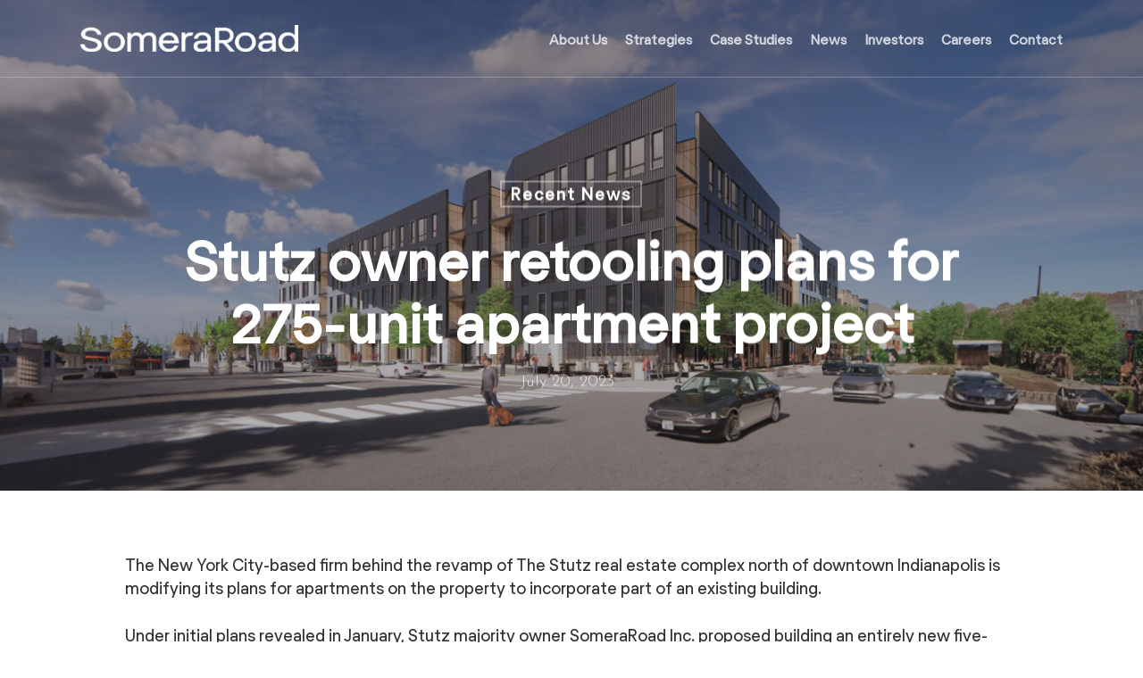

--- FILE ---
content_type: text/html; charset=UTF-8
request_url: https://someraroadinc.com/stutz-owner-retooling-plans-for-275-unit-apartment-project/
body_size: 19221
content:
<!DOCTYPE html>

<html lang="en-US" class="no-js">
<head>
	
	<meta charset="UTF-8">
	
	<meta name="viewport" content="width=device-width, initial-scale=1, maximum-scale=1, user-scalable=0" /><title>Stutz owner retooling plans for 275-unit apartment project &#8211; SomeraRoad</title>
<meta name='robots' content='max-image-preview:large' />
	<style>img:is([sizes="auto" i], [sizes^="auto," i]) { contain-intrinsic-size: 3000px 1500px }</style>
	<link rel='dns-prefetch' href='//fonts.googleapis.com' />
<link rel="alternate" type="application/rss+xml" title="SomeraRoad &raquo; Feed" href="https://someraroadinc.com/feed/" />
<link rel="alternate" type="application/rss+xml" title="SomeraRoad &raquo; Comments Feed" href="https://someraroadinc.com/comments/feed/" />
		<!-- This site uses the Google Analytics by MonsterInsights plugin v9.8.0 - Using Analytics tracking - https://www.monsterinsights.com/ -->
							<script src="//www.googletagmanager.com/gtag/js?id=G-4F5WNMF5NL"  data-cfasync="false" data-wpfc-render="false" type="text/javascript" async></script>
			<script data-cfasync="false" data-wpfc-render="false" type="text/javascript">
				var mi_version = '9.8.0';
				var mi_track_user = true;
				var mi_no_track_reason = '';
								var MonsterInsightsDefaultLocations = {"page_location":"https:\/\/someraroadinc.com\/stutz-owner-retooling-plans-for-275-unit-apartment-project\/"};
								if ( typeof MonsterInsightsPrivacyGuardFilter === 'function' ) {
					var MonsterInsightsLocations = (typeof MonsterInsightsExcludeQuery === 'object') ? MonsterInsightsPrivacyGuardFilter( MonsterInsightsExcludeQuery ) : MonsterInsightsPrivacyGuardFilter( MonsterInsightsDefaultLocations );
				} else {
					var MonsterInsightsLocations = (typeof MonsterInsightsExcludeQuery === 'object') ? MonsterInsightsExcludeQuery : MonsterInsightsDefaultLocations;
				}

								var disableStrs = [
										'ga-disable-G-4F5WNMF5NL',
									];

				/* Function to detect opted out users */
				function __gtagTrackerIsOptedOut() {
					for (var index = 0; index < disableStrs.length; index++) {
						if (document.cookie.indexOf(disableStrs[index] + '=true') > -1) {
							return true;
						}
					}

					return false;
				}

				/* Disable tracking if the opt-out cookie exists. */
				if (__gtagTrackerIsOptedOut()) {
					for (var index = 0; index < disableStrs.length; index++) {
						window[disableStrs[index]] = true;
					}
				}

				/* Opt-out function */
				function __gtagTrackerOptout() {
					for (var index = 0; index < disableStrs.length; index++) {
						document.cookie = disableStrs[index] + '=true; expires=Thu, 31 Dec 2099 23:59:59 UTC; path=/';
						window[disableStrs[index]] = true;
					}
				}

				if ('undefined' === typeof gaOptout) {
					function gaOptout() {
						__gtagTrackerOptout();
					}
				}
								window.dataLayer = window.dataLayer || [];

				window.MonsterInsightsDualTracker = {
					helpers: {},
					trackers: {},
				};
				if (mi_track_user) {
					function __gtagDataLayer() {
						dataLayer.push(arguments);
					}

					function __gtagTracker(type, name, parameters) {
						if (!parameters) {
							parameters = {};
						}

						if (parameters.send_to) {
							__gtagDataLayer.apply(null, arguments);
							return;
						}

						if (type === 'event') {
														parameters.send_to = monsterinsights_frontend.v4_id;
							var hookName = name;
							if (typeof parameters['event_category'] !== 'undefined') {
								hookName = parameters['event_category'] + ':' + name;
							}

							if (typeof MonsterInsightsDualTracker.trackers[hookName] !== 'undefined') {
								MonsterInsightsDualTracker.trackers[hookName](parameters);
							} else {
								__gtagDataLayer('event', name, parameters);
							}
							
						} else {
							__gtagDataLayer.apply(null, arguments);
						}
					}

					__gtagTracker('js', new Date());
					__gtagTracker('set', {
						'developer_id.dZGIzZG': true,
											});
					if ( MonsterInsightsLocations.page_location ) {
						__gtagTracker('set', MonsterInsightsLocations);
					}
										__gtagTracker('config', 'G-4F5WNMF5NL', {"forceSSL":"true","link_attribution":"true"} );
										window.gtag = __gtagTracker;										(function () {
						/* https://developers.google.com/analytics/devguides/collection/analyticsjs/ */
						/* ga and __gaTracker compatibility shim. */
						var noopfn = function () {
							return null;
						};
						var newtracker = function () {
							return new Tracker();
						};
						var Tracker = function () {
							return null;
						};
						var p = Tracker.prototype;
						p.get = noopfn;
						p.set = noopfn;
						p.send = function () {
							var args = Array.prototype.slice.call(arguments);
							args.unshift('send');
							__gaTracker.apply(null, args);
						};
						var __gaTracker = function () {
							var len = arguments.length;
							if (len === 0) {
								return;
							}
							var f = arguments[len - 1];
							if (typeof f !== 'object' || f === null || typeof f.hitCallback !== 'function') {
								if ('send' === arguments[0]) {
									var hitConverted, hitObject = false, action;
									if ('event' === arguments[1]) {
										if ('undefined' !== typeof arguments[3]) {
											hitObject = {
												'eventAction': arguments[3],
												'eventCategory': arguments[2],
												'eventLabel': arguments[4],
												'value': arguments[5] ? arguments[5] : 1,
											}
										}
									}
									if ('pageview' === arguments[1]) {
										if ('undefined' !== typeof arguments[2]) {
											hitObject = {
												'eventAction': 'page_view',
												'page_path': arguments[2],
											}
										}
									}
									if (typeof arguments[2] === 'object') {
										hitObject = arguments[2];
									}
									if (typeof arguments[5] === 'object') {
										Object.assign(hitObject, arguments[5]);
									}
									if ('undefined' !== typeof arguments[1].hitType) {
										hitObject = arguments[1];
										if ('pageview' === hitObject.hitType) {
											hitObject.eventAction = 'page_view';
										}
									}
									if (hitObject) {
										action = 'timing' === arguments[1].hitType ? 'timing_complete' : hitObject.eventAction;
										hitConverted = mapArgs(hitObject);
										__gtagTracker('event', action, hitConverted);
									}
								}
								return;
							}

							function mapArgs(args) {
								var arg, hit = {};
								var gaMap = {
									'eventCategory': 'event_category',
									'eventAction': 'event_action',
									'eventLabel': 'event_label',
									'eventValue': 'event_value',
									'nonInteraction': 'non_interaction',
									'timingCategory': 'event_category',
									'timingVar': 'name',
									'timingValue': 'value',
									'timingLabel': 'event_label',
									'page': 'page_path',
									'location': 'page_location',
									'title': 'page_title',
									'referrer' : 'page_referrer',
								};
								for (arg in args) {
																		if (!(!args.hasOwnProperty(arg) || !gaMap.hasOwnProperty(arg))) {
										hit[gaMap[arg]] = args[arg];
									} else {
										hit[arg] = args[arg];
									}
								}
								return hit;
							}

							try {
								f.hitCallback();
							} catch (ex) {
							}
						};
						__gaTracker.create = newtracker;
						__gaTracker.getByName = newtracker;
						__gaTracker.getAll = function () {
							return [];
						};
						__gaTracker.remove = noopfn;
						__gaTracker.loaded = true;
						window['__gaTracker'] = __gaTracker;
					})();
									} else {
										console.log("");
					(function () {
						function __gtagTracker() {
							return null;
						}

						window['__gtagTracker'] = __gtagTracker;
						window['gtag'] = __gtagTracker;
					})();
									}
			</script>
			
							<!-- / Google Analytics by MonsterInsights -->
		<script type="text/javascript">
/* <![CDATA[ */
window._wpemojiSettings = {"baseUrl":"https:\/\/s.w.org\/images\/core\/emoji\/15.0.3\/72x72\/","ext":".png","svgUrl":"https:\/\/s.w.org\/images\/core\/emoji\/15.0.3\/svg\/","svgExt":".svg","source":{"concatemoji":"https:\/\/someraroadinc.com\/wp-includes\/js\/wp-emoji-release.min.js?ver=6.7.4"}};
/*! This file is auto-generated */
!function(i,n){var o,s,e;function c(e){try{var t={supportTests:e,timestamp:(new Date).valueOf()};sessionStorage.setItem(o,JSON.stringify(t))}catch(e){}}function p(e,t,n){e.clearRect(0,0,e.canvas.width,e.canvas.height),e.fillText(t,0,0);var t=new Uint32Array(e.getImageData(0,0,e.canvas.width,e.canvas.height).data),r=(e.clearRect(0,0,e.canvas.width,e.canvas.height),e.fillText(n,0,0),new Uint32Array(e.getImageData(0,0,e.canvas.width,e.canvas.height).data));return t.every(function(e,t){return e===r[t]})}function u(e,t,n){switch(t){case"flag":return n(e,"\ud83c\udff3\ufe0f\u200d\u26a7\ufe0f","\ud83c\udff3\ufe0f\u200b\u26a7\ufe0f")?!1:!n(e,"\ud83c\uddfa\ud83c\uddf3","\ud83c\uddfa\u200b\ud83c\uddf3")&&!n(e,"\ud83c\udff4\udb40\udc67\udb40\udc62\udb40\udc65\udb40\udc6e\udb40\udc67\udb40\udc7f","\ud83c\udff4\u200b\udb40\udc67\u200b\udb40\udc62\u200b\udb40\udc65\u200b\udb40\udc6e\u200b\udb40\udc67\u200b\udb40\udc7f");case"emoji":return!n(e,"\ud83d\udc26\u200d\u2b1b","\ud83d\udc26\u200b\u2b1b")}return!1}function f(e,t,n){var r="undefined"!=typeof WorkerGlobalScope&&self instanceof WorkerGlobalScope?new OffscreenCanvas(300,150):i.createElement("canvas"),a=r.getContext("2d",{willReadFrequently:!0}),o=(a.textBaseline="top",a.font="600 32px Arial",{});return e.forEach(function(e){o[e]=t(a,e,n)}),o}function t(e){var t=i.createElement("script");t.src=e,t.defer=!0,i.head.appendChild(t)}"undefined"!=typeof Promise&&(o="wpEmojiSettingsSupports",s=["flag","emoji"],n.supports={everything:!0,everythingExceptFlag:!0},e=new Promise(function(e){i.addEventListener("DOMContentLoaded",e,{once:!0})}),new Promise(function(t){var n=function(){try{var e=JSON.parse(sessionStorage.getItem(o));if("object"==typeof e&&"number"==typeof e.timestamp&&(new Date).valueOf()<e.timestamp+604800&&"object"==typeof e.supportTests)return e.supportTests}catch(e){}return null}();if(!n){if("undefined"!=typeof Worker&&"undefined"!=typeof OffscreenCanvas&&"undefined"!=typeof URL&&URL.createObjectURL&&"undefined"!=typeof Blob)try{var e="postMessage("+f.toString()+"("+[JSON.stringify(s),u.toString(),p.toString()].join(",")+"));",r=new Blob([e],{type:"text/javascript"}),a=new Worker(URL.createObjectURL(r),{name:"wpTestEmojiSupports"});return void(a.onmessage=function(e){c(n=e.data),a.terminate(),t(n)})}catch(e){}c(n=f(s,u,p))}t(n)}).then(function(e){for(var t in e)n.supports[t]=e[t],n.supports.everything=n.supports.everything&&n.supports[t],"flag"!==t&&(n.supports.everythingExceptFlag=n.supports.everythingExceptFlag&&n.supports[t]);n.supports.everythingExceptFlag=n.supports.everythingExceptFlag&&!n.supports.flag,n.DOMReady=!1,n.readyCallback=function(){n.DOMReady=!0}}).then(function(){return e}).then(function(){var e;n.supports.everything||(n.readyCallback(),(e=n.source||{}).concatemoji?t(e.concatemoji):e.wpemoji&&e.twemoji&&(t(e.twemoji),t(e.wpemoji)))}))}((window,document),window._wpemojiSettings);
/* ]]> */
</script>
<style id='wp-emoji-styles-inline-css' type='text/css'>

	img.wp-smiley, img.emoji {
		display: inline !important;
		border: none !important;
		box-shadow: none !important;
		height: 1em !important;
		width: 1em !important;
		margin: 0 0.07em !important;
		vertical-align: -0.1em !important;
		background: none !important;
		padding: 0 !important;
	}
</style>
<link rel='stylesheet' id='wp-block-library-css' href='https://someraroadinc.com/wp-includes/css/dist/block-library/style.min.css?ver=6.7.4' type='text/css' media='all' />
<link rel='stylesheet' id='font-awesome-v4shim-css' href='https://someraroadinc.com/wp-content/plugins/wp-views/vendor/toolset/toolset-common/res/lib/font-awesome/css/v4-shims.css?ver=5.13.0' type='text/css' media='screen' />
<link rel='stylesheet' id='font-awesome-css' href='https://someraroadinc.com/wp-content/plugins/wp-views/vendor/toolset/toolset-common/res/lib/font-awesome/css/all.css?ver=5.13.0' type='text/css' media='screen' />
<link rel='stylesheet' id='mediaelement-css' href='https://someraroadinc.com/wp-includes/js/mediaelement/mediaelementplayer-legacy.min.css?ver=4.2.17' type='text/css' media='all' />
<link rel='stylesheet' id='wp-mediaelement-css' href='https://someraroadinc.com/wp-includes/js/mediaelement/wp-mediaelement.min.css?ver=6.7.4' type='text/css' media='all' />
<link rel='stylesheet' id='view_editor_gutenberg_frontend_assets-css' href='https://someraroadinc.com/wp-content/plugins/wp-views/public/css/views-frontend.css?ver=3.6.15' type='text/css' media='all' />
<style id='view_editor_gutenberg_frontend_assets-inline-css' type='text/css'>
.wpv-sort-list-dropdown.wpv-sort-list-dropdown-style-default > span.wpv-sort-list,.wpv-sort-list-dropdown.wpv-sort-list-dropdown-style-default .wpv-sort-list-item {border-color: #cdcdcd;}.wpv-sort-list-dropdown.wpv-sort-list-dropdown-style-default .wpv-sort-list-item a {color: #444;background-color: #fff;}.wpv-sort-list-dropdown.wpv-sort-list-dropdown-style-default a:hover,.wpv-sort-list-dropdown.wpv-sort-list-dropdown-style-default a:focus {color: #000;background-color: #eee;}.wpv-sort-list-dropdown.wpv-sort-list-dropdown-style-default .wpv-sort-list-item.wpv-sort-list-current a {color: #000;background-color: #eee;}
.wpv-sort-list-dropdown.wpv-sort-list-dropdown-style-default > span.wpv-sort-list,.wpv-sort-list-dropdown.wpv-sort-list-dropdown-style-default .wpv-sort-list-item {border-color: #cdcdcd;}.wpv-sort-list-dropdown.wpv-sort-list-dropdown-style-default .wpv-sort-list-item a {color: #444;background-color: #fff;}.wpv-sort-list-dropdown.wpv-sort-list-dropdown-style-default a:hover,.wpv-sort-list-dropdown.wpv-sort-list-dropdown-style-default a:focus {color: #000;background-color: #eee;}.wpv-sort-list-dropdown.wpv-sort-list-dropdown-style-default .wpv-sort-list-item.wpv-sort-list-current a {color: #000;background-color: #eee;}.wpv-sort-list-dropdown.wpv-sort-list-dropdown-style-grey > span.wpv-sort-list,.wpv-sort-list-dropdown.wpv-sort-list-dropdown-style-grey .wpv-sort-list-item {border-color: #cdcdcd;}.wpv-sort-list-dropdown.wpv-sort-list-dropdown-style-grey .wpv-sort-list-item a {color: #444;background-color: #eeeeee;}.wpv-sort-list-dropdown.wpv-sort-list-dropdown-style-grey a:hover,.wpv-sort-list-dropdown.wpv-sort-list-dropdown-style-grey a:focus {color: #000;background-color: #e5e5e5;}.wpv-sort-list-dropdown.wpv-sort-list-dropdown-style-grey .wpv-sort-list-item.wpv-sort-list-current a {color: #000;background-color: #e5e5e5;}
.wpv-sort-list-dropdown.wpv-sort-list-dropdown-style-default > span.wpv-sort-list,.wpv-sort-list-dropdown.wpv-sort-list-dropdown-style-default .wpv-sort-list-item {border-color: #cdcdcd;}.wpv-sort-list-dropdown.wpv-sort-list-dropdown-style-default .wpv-sort-list-item a {color: #444;background-color: #fff;}.wpv-sort-list-dropdown.wpv-sort-list-dropdown-style-default a:hover,.wpv-sort-list-dropdown.wpv-sort-list-dropdown-style-default a:focus {color: #000;background-color: #eee;}.wpv-sort-list-dropdown.wpv-sort-list-dropdown-style-default .wpv-sort-list-item.wpv-sort-list-current a {color: #000;background-color: #eee;}.wpv-sort-list-dropdown.wpv-sort-list-dropdown-style-grey > span.wpv-sort-list,.wpv-sort-list-dropdown.wpv-sort-list-dropdown-style-grey .wpv-sort-list-item {border-color: #cdcdcd;}.wpv-sort-list-dropdown.wpv-sort-list-dropdown-style-grey .wpv-sort-list-item a {color: #444;background-color: #eeeeee;}.wpv-sort-list-dropdown.wpv-sort-list-dropdown-style-grey a:hover,.wpv-sort-list-dropdown.wpv-sort-list-dropdown-style-grey a:focus {color: #000;background-color: #e5e5e5;}.wpv-sort-list-dropdown.wpv-sort-list-dropdown-style-grey .wpv-sort-list-item.wpv-sort-list-current a {color: #000;background-color: #e5e5e5;}.wpv-sort-list-dropdown.wpv-sort-list-dropdown-style-blue > span.wpv-sort-list,.wpv-sort-list-dropdown.wpv-sort-list-dropdown-style-blue .wpv-sort-list-item {border-color: #0099cc;}.wpv-sort-list-dropdown.wpv-sort-list-dropdown-style-blue .wpv-sort-list-item a {color: #444;background-color: #cbddeb;}.wpv-sort-list-dropdown.wpv-sort-list-dropdown-style-blue a:hover,.wpv-sort-list-dropdown.wpv-sort-list-dropdown-style-blue a:focus {color: #000;background-color: #95bedd;}.wpv-sort-list-dropdown.wpv-sort-list-dropdown-style-blue .wpv-sort-list-item.wpv-sort-list-current a {color: #000;background-color: #95bedd;}
</style>
<style id='classic-theme-styles-inline-css' type='text/css'>
/*! This file is auto-generated */
.wp-block-button__link{color:#fff;background-color:#32373c;border-radius:9999px;box-shadow:none;text-decoration:none;padding:calc(.667em + 2px) calc(1.333em + 2px);font-size:1.125em}.wp-block-file__button{background:#32373c;color:#fff;text-decoration:none}
</style>
<style id='global-styles-inline-css' type='text/css'>
:root{--wp--preset--aspect-ratio--square: 1;--wp--preset--aspect-ratio--4-3: 4/3;--wp--preset--aspect-ratio--3-4: 3/4;--wp--preset--aspect-ratio--3-2: 3/2;--wp--preset--aspect-ratio--2-3: 2/3;--wp--preset--aspect-ratio--16-9: 16/9;--wp--preset--aspect-ratio--9-16: 9/16;--wp--preset--color--black: #000000;--wp--preset--color--cyan-bluish-gray: #abb8c3;--wp--preset--color--white: #ffffff;--wp--preset--color--pale-pink: #f78da7;--wp--preset--color--vivid-red: #cf2e2e;--wp--preset--color--luminous-vivid-orange: #ff6900;--wp--preset--color--luminous-vivid-amber: #fcb900;--wp--preset--color--light-green-cyan: #7bdcb5;--wp--preset--color--vivid-green-cyan: #00d084;--wp--preset--color--pale-cyan-blue: #8ed1fc;--wp--preset--color--vivid-cyan-blue: #0693e3;--wp--preset--color--vivid-purple: #9b51e0;--wp--preset--gradient--vivid-cyan-blue-to-vivid-purple: linear-gradient(135deg,rgba(6,147,227,1) 0%,rgb(155,81,224) 100%);--wp--preset--gradient--light-green-cyan-to-vivid-green-cyan: linear-gradient(135deg,rgb(122,220,180) 0%,rgb(0,208,130) 100%);--wp--preset--gradient--luminous-vivid-amber-to-luminous-vivid-orange: linear-gradient(135deg,rgba(252,185,0,1) 0%,rgba(255,105,0,1) 100%);--wp--preset--gradient--luminous-vivid-orange-to-vivid-red: linear-gradient(135deg,rgba(255,105,0,1) 0%,rgb(207,46,46) 100%);--wp--preset--gradient--very-light-gray-to-cyan-bluish-gray: linear-gradient(135deg,rgb(238,238,238) 0%,rgb(169,184,195) 100%);--wp--preset--gradient--cool-to-warm-spectrum: linear-gradient(135deg,rgb(74,234,220) 0%,rgb(151,120,209) 20%,rgb(207,42,186) 40%,rgb(238,44,130) 60%,rgb(251,105,98) 80%,rgb(254,248,76) 100%);--wp--preset--gradient--blush-light-purple: linear-gradient(135deg,rgb(255,206,236) 0%,rgb(152,150,240) 100%);--wp--preset--gradient--blush-bordeaux: linear-gradient(135deg,rgb(254,205,165) 0%,rgb(254,45,45) 50%,rgb(107,0,62) 100%);--wp--preset--gradient--luminous-dusk: linear-gradient(135deg,rgb(255,203,112) 0%,rgb(199,81,192) 50%,rgb(65,88,208) 100%);--wp--preset--gradient--pale-ocean: linear-gradient(135deg,rgb(255,245,203) 0%,rgb(182,227,212) 50%,rgb(51,167,181) 100%);--wp--preset--gradient--electric-grass: linear-gradient(135deg,rgb(202,248,128) 0%,rgb(113,206,126) 100%);--wp--preset--gradient--midnight: linear-gradient(135deg,rgb(2,3,129) 0%,rgb(40,116,252) 100%);--wp--preset--font-size--small: 13px;--wp--preset--font-size--medium: 20px;--wp--preset--font-size--large: 36px;--wp--preset--font-size--x-large: 42px;--wp--preset--spacing--20: 0.44rem;--wp--preset--spacing--30: 0.67rem;--wp--preset--spacing--40: 1rem;--wp--preset--spacing--50: 1.5rem;--wp--preset--spacing--60: 2.25rem;--wp--preset--spacing--70: 3.38rem;--wp--preset--spacing--80: 5.06rem;--wp--preset--shadow--natural: 6px 6px 9px rgba(0, 0, 0, 0.2);--wp--preset--shadow--deep: 12px 12px 50px rgba(0, 0, 0, 0.4);--wp--preset--shadow--sharp: 6px 6px 0px rgba(0, 0, 0, 0.2);--wp--preset--shadow--outlined: 6px 6px 0px -3px rgba(255, 255, 255, 1), 6px 6px rgba(0, 0, 0, 1);--wp--preset--shadow--crisp: 6px 6px 0px rgba(0, 0, 0, 1);}:where(.is-layout-flex){gap: 0.5em;}:where(.is-layout-grid){gap: 0.5em;}body .is-layout-flex{display: flex;}.is-layout-flex{flex-wrap: wrap;align-items: center;}.is-layout-flex > :is(*, div){margin: 0;}body .is-layout-grid{display: grid;}.is-layout-grid > :is(*, div){margin: 0;}:where(.wp-block-columns.is-layout-flex){gap: 2em;}:where(.wp-block-columns.is-layout-grid){gap: 2em;}:where(.wp-block-post-template.is-layout-flex){gap: 1.25em;}:where(.wp-block-post-template.is-layout-grid){gap: 1.25em;}.has-black-color{color: var(--wp--preset--color--black) !important;}.has-cyan-bluish-gray-color{color: var(--wp--preset--color--cyan-bluish-gray) !important;}.has-white-color{color: var(--wp--preset--color--white) !important;}.has-pale-pink-color{color: var(--wp--preset--color--pale-pink) !important;}.has-vivid-red-color{color: var(--wp--preset--color--vivid-red) !important;}.has-luminous-vivid-orange-color{color: var(--wp--preset--color--luminous-vivid-orange) !important;}.has-luminous-vivid-amber-color{color: var(--wp--preset--color--luminous-vivid-amber) !important;}.has-light-green-cyan-color{color: var(--wp--preset--color--light-green-cyan) !important;}.has-vivid-green-cyan-color{color: var(--wp--preset--color--vivid-green-cyan) !important;}.has-pale-cyan-blue-color{color: var(--wp--preset--color--pale-cyan-blue) !important;}.has-vivid-cyan-blue-color{color: var(--wp--preset--color--vivid-cyan-blue) !important;}.has-vivid-purple-color{color: var(--wp--preset--color--vivid-purple) !important;}.has-black-background-color{background-color: var(--wp--preset--color--black) !important;}.has-cyan-bluish-gray-background-color{background-color: var(--wp--preset--color--cyan-bluish-gray) !important;}.has-white-background-color{background-color: var(--wp--preset--color--white) !important;}.has-pale-pink-background-color{background-color: var(--wp--preset--color--pale-pink) !important;}.has-vivid-red-background-color{background-color: var(--wp--preset--color--vivid-red) !important;}.has-luminous-vivid-orange-background-color{background-color: var(--wp--preset--color--luminous-vivid-orange) !important;}.has-luminous-vivid-amber-background-color{background-color: var(--wp--preset--color--luminous-vivid-amber) !important;}.has-light-green-cyan-background-color{background-color: var(--wp--preset--color--light-green-cyan) !important;}.has-vivid-green-cyan-background-color{background-color: var(--wp--preset--color--vivid-green-cyan) !important;}.has-pale-cyan-blue-background-color{background-color: var(--wp--preset--color--pale-cyan-blue) !important;}.has-vivid-cyan-blue-background-color{background-color: var(--wp--preset--color--vivid-cyan-blue) !important;}.has-vivid-purple-background-color{background-color: var(--wp--preset--color--vivid-purple) !important;}.has-black-border-color{border-color: var(--wp--preset--color--black) !important;}.has-cyan-bluish-gray-border-color{border-color: var(--wp--preset--color--cyan-bluish-gray) !important;}.has-white-border-color{border-color: var(--wp--preset--color--white) !important;}.has-pale-pink-border-color{border-color: var(--wp--preset--color--pale-pink) !important;}.has-vivid-red-border-color{border-color: var(--wp--preset--color--vivid-red) !important;}.has-luminous-vivid-orange-border-color{border-color: var(--wp--preset--color--luminous-vivid-orange) !important;}.has-luminous-vivid-amber-border-color{border-color: var(--wp--preset--color--luminous-vivid-amber) !important;}.has-light-green-cyan-border-color{border-color: var(--wp--preset--color--light-green-cyan) !important;}.has-vivid-green-cyan-border-color{border-color: var(--wp--preset--color--vivid-green-cyan) !important;}.has-pale-cyan-blue-border-color{border-color: var(--wp--preset--color--pale-cyan-blue) !important;}.has-vivid-cyan-blue-border-color{border-color: var(--wp--preset--color--vivid-cyan-blue) !important;}.has-vivid-purple-border-color{border-color: var(--wp--preset--color--vivid-purple) !important;}.has-vivid-cyan-blue-to-vivid-purple-gradient-background{background: var(--wp--preset--gradient--vivid-cyan-blue-to-vivid-purple) !important;}.has-light-green-cyan-to-vivid-green-cyan-gradient-background{background: var(--wp--preset--gradient--light-green-cyan-to-vivid-green-cyan) !important;}.has-luminous-vivid-amber-to-luminous-vivid-orange-gradient-background{background: var(--wp--preset--gradient--luminous-vivid-amber-to-luminous-vivid-orange) !important;}.has-luminous-vivid-orange-to-vivid-red-gradient-background{background: var(--wp--preset--gradient--luminous-vivid-orange-to-vivid-red) !important;}.has-very-light-gray-to-cyan-bluish-gray-gradient-background{background: var(--wp--preset--gradient--very-light-gray-to-cyan-bluish-gray) !important;}.has-cool-to-warm-spectrum-gradient-background{background: var(--wp--preset--gradient--cool-to-warm-spectrum) !important;}.has-blush-light-purple-gradient-background{background: var(--wp--preset--gradient--blush-light-purple) !important;}.has-blush-bordeaux-gradient-background{background: var(--wp--preset--gradient--blush-bordeaux) !important;}.has-luminous-dusk-gradient-background{background: var(--wp--preset--gradient--luminous-dusk) !important;}.has-pale-ocean-gradient-background{background: var(--wp--preset--gradient--pale-ocean) !important;}.has-electric-grass-gradient-background{background: var(--wp--preset--gradient--electric-grass) !important;}.has-midnight-gradient-background{background: var(--wp--preset--gradient--midnight) !important;}.has-small-font-size{font-size: var(--wp--preset--font-size--small) !important;}.has-medium-font-size{font-size: var(--wp--preset--font-size--medium) !important;}.has-large-font-size{font-size: var(--wp--preset--font-size--large) !important;}.has-x-large-font-size{font-size: var(--wp--preset--font-size--x-large) !important;}
:where(.wp-block-post-template.is-layout-flex){gap: 1.25em;}:where(.wp-block-post-template.is-layout-grid){gap: 1.25em;}
:where(.wp-block-columns.is-layout-flex){gap: 2em;}:where(.wp-block-columns.is-layout-grid){gap: 2em;}
:root :where(.wp-block-pullquote){font-size: 1.5em;line-height: 1.6;}
</style>
<link rel='stylesheet' id='contact-form-7-css' href='https://someraroadinc.com/wp-content/plugins/contact-form-7/includes/css/styles.css?ver=6.1.2' type='text/css' media='all' />
<link rel='stylesheet' id='modal-madness-css' href='https://someraroadinc.com/wp-content/plugins/modal-madness-public/public/css/modal-madness-public.css?ver=2.0.0' type='text/css' media='all' />
<link rel='stylesheet' id='salient-social-css' href='https://someraroadinc.com/wp-content/plugins/salient-social/css/style.css?ver=1.1' type='text/css' media='all' />
<style id='salient-social-inline-css' type='text/css'>

  .sharing-default-minimal .nectar-love.loved,
  body .nectar-social[data-color-override="override"].fixed > a:before, 
  body .nectar-social[data-color-override="override"].fixed .nectar-social-inner a,
  .sharing-default-minimal .nectar-social[data-color-override="override"] .nectar-social-inner a:hover {
    background-color: ;
  }
  .nectar-social.hover .nectar-love.loved,
  .nectar-social.hover > .nectar-love-button a:hover,
  .nectar-social[data-color-override="override"].hover > div a:hover,
  #single-below-header .nectar-social[data-color-override="override"].hover > div a:hover,
  .nectar-social[data-color-override="override"].hover .share-btn:hover,
  .sharing-default-minimal .nectar-social[data-color-override="override"] .nectar-social-inner a {
    border-color: ;
  }
  #single-below-header .nectar-social.hover .nectar-love.loved i,
  #single-below-header .nectar-social.hover[data-color-override="override"] a:hover,
  #single-below-header .nectar-social.hover[data-color-override="override"] a:hover i,
  #single-below-header .nectar-social.hover .nectar-love-button a:hover i,
  .nectar-love:hover i,
  .hover .nectar-love:hover .total_loves,
  .nectar-love.loved i,
  .nectar-social.hover .nectar-love.loved .total_loves,
  .nectar-social.hover .share-btn:hover, 
  .nectar-social[data-color-override="override"].hover .nectar-social-inner a:hover,
  .nectar-social[data-color-override="override"].hover > div:hover span,
  .sharing-default-minimal .nectar-social[data-color-override="override"] .nectar-social-inner a:not(:hover) i,
  .sharing-default-minimal .nectar-social[data-color-override="override"] .nectar-social-inner a:not(:hover) {
    color: ;
  }
</style>
<link rel='stylesheet' id='uaf_client_css-css' href='https://someraroadinc.com/wp-content/uploads/useanyfont/uaf.css?ver=1759348405' type='text/css' media='all' />
<link rel='stylesheet' id='widgetopts-styles-css' href='https://someraroadinc.com/wp-content/plugins/widget-options/assets/css/widget-options.css?ver=4.1.2' type='text/css' media='all' />
<link rel='stylesheet' id='wp-components-css' href='https://someraroadinc.com/wp-includes/css/dist/components/style.min.css?ver=6.7.4' type='text/css' media='all' />
<link rel='stylesheet' id='godaddy-styles-css' href='https://someraroadinc.com/wp-content/plugins/coblocks/includes/Dependencies/GoDaddy/Styles/build/latest.css?ver=2.0.2' type='text/css' media='all' />
<link rel='stylesheet' id='salient-grid-system-css' href='https://someraroadinc.com/wp-content/themes/salient/css/grid-system.css?ver=11.0.4' type='text/css' media='all' />
<link rel='stylesheet' id='main-styles-css' href='https://someraroadinc.com/wp-content/themes/salient/css/style.css?ver=11.0.4' type='text/css' media='all' />
<link rel='stylesheet' id='nectar-single-styles-css' href='https://someraroadinc.com/wp-content/themes/salient/css/single.css?ver=11.0.4' type='text/css' media='all' />
<link rel='stylesheet' id='fancyBox-css' href='https://someraroadinc.com/wp-content/themes/salient/css/plugins/jquery.fancybox.css?ver=3.3.1' type='text/css' media='all' />
<link rel='stylesheet' id='nectar_default_font_open_sans-css' href='https://fonts.googleapis.com/css?family=Open+Sans%3A300%2C400%2C600%2C700&#038;subset=latin%2Clatin-ext' type='text/css' media='all' />
<link rel='stylesheet' id='responsive-css' href='https://someraroadinc.com/wp-content/themes/salient/css/responsive.css?ver=11.0.4' type='text/css' media='all' />
<link rel='stylesheet' id='skin-ascend-css' href='https://someraroadinc.com/wp-content/themes/salient/css/ascend.css?ver=11.0.4' type='text/css' media='all' />
<link rel='stylesheet' id='js_composer_front-css' href='https://someraroadinc.com/wp-content/plugins/js_composer_salient/assets/css/js_composer.min.css?ver=6.1' type='text/css' media='all' />
<link rel='stylesheet' id='dynamic-css-css' href='https://someraroadinc.com/wp-content/themes/salient/css/salient-dynamic-styles.css?ver=77865' type='text/css' media='all' />
<style id='dynamic-css-inline-css' type='text/css'>
.no-rgba #header-space{display:none;}@media only screen and (max-width:999px){body #header-space[data-header-mobile-fixed="1"]{display:none;}#header-outer[data-mobile-fixed="false"]{position:absolute;}}@media only screen and (max-width:999px){body:not(.nectar-no-flex-height) #header-space[data-secondary-header-display="full"]:not([data-header-mobile-fixed="false"]){display:block!important;margin-bottom:-50px;}#header-space[data-secondary-header-display="full"][data-header-mobile-fixed="false"]{display:none;}}@media only screen and (min-width:1000px){#header-space{display:none;}.nectar-slider-wrap.first-section,.parallax_slider_outer.first-section,.full-width-content.first-section,.parallax_slider_outer.first-section .swiper-slide .content,.nectar-slider-wrap.first-section .swiper-slide .content,#page-header-bg,.nder-page-header,#page-header-wrap,.full-width-section.first-section{margin-top:0!important;}body #page-header-bg,body #page-header-wrap{height:86px;}body #search-outer{z-index:100000;}}@media only screen and (min-width:1000px){#page-header-wrap.fullscreen-header,#page-header-wrap.fullscreen-header #page-header-bg,html:not(.nectar-box-roll-loaded) .nectar-box-roll > #page-header-bg.fullscreen-header,.nectar_fullscreen_zoom_recent_projects,#nectar_fullscreen_rows:not(.afterLoaded) > div{height:100vh;}.wpb_row.vc_row-o-full-height.top-level,.wpb_row.vc_row-o-full-height.top-level > .col.span_12{min-height:100vh;}#page-header-bg[data-alignment-v="middle"] .span_6 .inner-wrap,#page-header-bg[data-alignment-v="top"] .span_6 .inner-wrap{padding-top:86px;}.nectar-slider-wrap[data-fullscreen="true"]:not(.loaded),.nectar-slider-wrap[data-fullscreen="true"]:not(.loaded) .swiper-container{height:calc(100vh + 2px)!important;}.admin-bar .nectar-slider-wrap[data-fullscreen="true"]:not(.loaded),.admin-bar .nectar-slider-wrap[data-fullscreen="true"]:not(.loaded) .swiper-container{height:calc(100vh - 30px)!important;}}@media only screen and (max-width:999px){#page-header-bg[data-alignment-v="middle"]:not(.fullscreen-header) .span_6 .inner-wrap,#page-header-bg[data-alignment-v="top"] .span_6 .inner-wrap{padding-top:49px;}.vc_row.top-level.full-width-section:not(.full-width-ns) > .span_12,#page-header-bg[data-alignment-v="bottom"] .span_6 .inner-wrap{padding-top:24px;}}@media only screen and (max-width:690px){.vc_row.top-level.full-width-section:not(.full-width-ns) > .span_12{padding-top:49px;}.vc_row.top-level.full-width-content .nectar-recent-posts-single_featured .recent-post-container > .inner-wrap{padding-top:24px;}}@media only screen and (max-width:999px){.full-width-ns .nectar-slider-wrap .swiper-slide[data-y-pos="middle"] .content,.full-width-ns .nectar-slider-wrap .swiper-slide[data-y-pos="top"] .content{padding-top:30px;}}
.brz-a.menu-item > .brz-span {font-size: 15px !important;
    line-height: 14px !important;
    font-weight: 600 !important;}

.brz-menu__ul > .brz-menu__item-dropdown > .brz-menu__dropdown  {width: 400px !important;}

.page-id-6348 .post-featured-img-wrap {display: none;}

.page-id-6348 article {
    border-bottom: 2px solid lightgrey;
}

.page-id-6348 .post-area.featured_img_left.span_12 article {margin-bottom: 0px;}

.page-id-6348 .post-area.featured_img_left .article-content-wrap .post-content-wrap {width: 100%;}

.page-id-6348 .post-area.featured_img_left.span_12 .article-content-wrap .post-content-wrap {padding: 0% 7%;}

.page-id-6348 .post-header .title { color: #768a79;}

.page-id-6348 .post-area.featured_img_left .post-content-wrap .grav-wrap {margin-top: -15px;}

.page-id-6348 .meta-category {}

.page-id-6348 .excerpt {display: none;}

.page-id-13735 .article-content-wrap {padding-bottom: 20px; padding-top:20px;}

.page-id-13735 .post-featured-img-wrap {display: none;}

.page-id-13735 .article-content-wrap {
    border-bottom: 2px solid lightgrey;
}

.page-id-13735 .post-area.featured_img_left.span_12 article {margin-bottom: 0px;}

.page-id-13735 .post-content-wrap {width: 100%;}

.page-id-13735 .post-content-wrap {padding: 0% 7%;}

.page-id-13735 .post-header .title { color: #768a79;}

.page-id-13735 .post-area.featured_img_left .post-content-wrap .grav-wrap {margin-top: -15px;}

.page-id-13735 .title a {color: #768a79 !important;}

.page-id-13735 .grav-wrap .text span {font-size: 13px !important;color: #1e4364;}

.page-id-13735 .excerpt {display: none;}



.page-id-13735 .post-area.featured_img_left.span_12 article {padding-bottom: 20px; padding-top:20px;}

.page-id-6348 .article-content-wrap {padding-bottom: 20px; padding-top:20px;}

.page-id-6348 .post-featured-img-wrap {display: none;}

.page-id-6348 .article-content-wrap {
    border-bottom: 2px solid lightgrey;
}

.page-id-6348 .post-area.featured_img_left.span_12 article {margin-bottom: 0px;}

.page-id-6348 .post-content-wrap {width: 100%;}

.page-id-6348 .post-content-wrap {padding: 0% 7%;}

.page-id-6348 .post-header .title { color: #768a79;}

.page-id-6348 .post-area.featured_img_left .post-content-wrap .grav-wrap {margin-top: -15px;}

.page-id-6348 .title a {color: #768a79 !important;}

.page-id-6348 .grav-wrap .text span {font-size: 13px !important;color: #1e4364;}

.page-id-6348 .excerpt {display: none;}



.page-id-6348 .post-area.featured_img_left.span_12 article {padding-bottom: 20px; padding-top:20px;}


.page-id-6216 h5 {
    height: 30px;
}
.page-id-7041 .brz > .brz-bg > .brz-bg-image {
    background-image: url(https://someraroadinc.com/wp-content/uploads/2024/03/Lightwell-header-bw.jpg) !important;
    background-position: 50% 50% !important;
}
/* body, body h1, body h2, body h3, body h4, body h5, body h6, .masonry.material .masonry-blog-item .grav-wrap .text {
    color: #627176;
}

.full-width-section > .col.span_12.dark, .full-width-content > .col.span_12.dark {
    color: #627176 !important;
} */
.page-id-12445 .vc_row.vc_row-o-content-middle>.span_12>.vc_column_container>.vc_column-inner {justify-content: center; -webkit-justify-content: center;}
/* .page-id-12445 .vc_col-sm-4.padding-1-percent.instance-5 > .vc_column-inner:nth-of-type(1) {padding-top: none; } */
#footer-outer .vc_col-sm-3.wpb_column.column_container.vc_column_container.col.no-extra-padding.one-fourths   {
    width: 33% !important;
}
  #footer-outer .vc_col-sm-4.wpb_column.column_container.vc_column_container.col.no-extra-padding {
    width: 33% !important;
}

div#custom_html-3 {
    width: 100% !important;
}

#footer-widgets .container .row .col.span_12>div {float: none !important; width: 100% !important;}

#footer-outer[data-cols="1"] #footer-widgets .container .col {
    width: 100%;
    position: relative;
    margin: 0 auto;
    text-align: center;
    float: none;
}
.page-id-9433 .brz-column__items > div:nth-of-type(2)  {display: block !important; height: 55px !important;}
.pop-up-title {font-family: Josefin Sans !important;
    text-transform: capitalize!important;
    letter-spacing: 2px!important;
    font-size: 18px!important;
    font-weight: 700!important;}
.location-content {font-size: 14px; line-height: normal;}

.brz-popup2__close {
    
    position: absolute;
    
    top: 10% !important;
    left: 5% !important;
    right: auto;
    bottom: auto;
    color: rgba(68, 75, 92, 1);
}


    

.brz .brz-rich-text > * {white-space: normal !important;}
.tmb  {margin-bottom:15px;}
.white-text {color:#ffffff  !important;}
div.brz-rich-text > div > p {
    margin-bottom: 10px !important;
    margin-top: 10px !important;
    line-height: normal !important;
    font-family:"regola-pro-regular" !important;
    color: #303030 !important;
}
.caption p {
    float: right;
    margin-top: -10px;
    padding-top: 0px;
    margin-bottom: 5px !important;
    font-size: 14px !important;
    color: #666666 !important;
}

.caption2 p {
    float: left;
    margin-top: -10px;
    padding-top: 0px;
    margin-bottom: 5px !important;
    font-size: 14px !important;
    color: #666666 !important;
}

img.alignnone.wp-image-7689 {
    width: 80px !important;
    margin-bottom: 0px !important;
}

.wp-image-7687 {

    height: 30px !important;
    margin-bottom: 0px !important;
}
#footer-widgets .container .row .col.span_12>div {
    float: left;
    width: 16.6%;
}

#footer-widgets .container .row .col.span_12>div {
   font-size: 14px;
   line-height: normal;
}

#footer-widgets .container .row {padding-top:40px !important; padding-bottom:30px !important;}

@media (min-width: 1900px) {
    
    #footer-widgets .container .row {
   width: 75%;
   margin: 0 auto;
}
    
}
#brizy-top-menu .brz-menu__dropdown > .brz-menu__item {
    border-bottom: none !important;padding: 0px 5px 0px 5px !important;
}

#brizy-top-menu .brz-menu__dropdown {padding: 20px !important; background-color: #ffffff !important;}

#brizy-top-menu .brz-menu__item-dropdown .brz-menu__item .brz-a {width:75% !important;color: #999 !important; padding: 5px !important; font-weight: 900 !important;}

#brizy-top-menu .brz-menu__item-dropdown .brz-menu__item:hover .brz-a {color: #ffffff !important; background-color: rgba(168, 111, 59, 1) !important; }

#brizy-top-menu .brz-menu__item-dropdown .brz-menu__item .brz-a:hover {color: #ffffff !important;}

#brizy-top-menu .brz-menu__item-dropdown .brz-menu__item:hover {background-color: #ffffff !important; }

#brizy-top-menu ul  li a {font-weight: 900 !important; color: rgba(255,255,255,.75) !important;}
#brizy-top-menu ul  li {margin: 0 10px !important;}

.team-paragraph {margin-right: 150px !important;
    margin-left: 150px !important;}
    
    .brz .brz-css-k2Weo .brz-mm-menu__icon {color: #ffffff !important;} 
    .brz .brz-css-hVIC1 .brz-mm-panels > .brz-mm-panel:before {background-color: #a86f3b !important;}
    .brz-a.menu-item span {font-size: 20px; font: regola-pro-regular;}
    .brz-mm-navbar__title {display: none !important;}
    
        .brz .brz-css-vHklB.brz-mm-menu .brz-mm-menu__item .brz-mm-listitem__text {
        padding: 0px 20px 0px 20px !important;}
    
    
@media (min-width: 1100px) and (max-width: 1400px) {
    
 #footer-outer .vc_col-sm-3.wpb_column.column_container.vc_column_container.col.no-extra-padding.one-fourths   {
    width:50% !important;
}
  #footer-outer .vc_col-sm-4.wpb_column.column_container.vc_column_container.col.no-extra-padding {
    width: 50% !important;
}
    
}

@media (min-width: 769px) and (max-width: 1099px) {
    
    #footer-widgets .container .row .col.span_12>div {
    float: left;
    width: 50%

}

 #footer-widgets .container .row { width: 85%; margin: 0 auto;}
 #footer-outer .vc_col-sm-3.wpb_column.column_container.vc_column_container.col.no-extra-padding.one-fourths   {
    width:50% !important;
}
  #footer-outer .vc_col-sm-4.wpb_column.column_container.vc_column_container.col.no-extra-padding {
    width: 50% !important;
}
    
}

@media only screen and (max-width: 768px) {
    
    #footer-widgets .container .row .col.span_12>div {
    display: block;
    width: 100%;
}
#footer-outer .vc_col-sm-3.wpb_column.column_container.vc_column_container.col.no-extra-padding.one-fourths   {
    width: 100% !important;
}
  #footer-outer .vc_col-sm-4.wpb_column.column_container.vc_column_container.col.no-extra-padding {
    width: 100% !important;
}
.wp-image-7687 {display: none;}

.team-paragraph {margin-right: 20px !important;
    margin-left: 20px !important;}

    
}

.box-260 {height:  270px;}

.brz .brz-css-ylfyr > .brz-bg > .brz-bg-image {
    background-image: url(https://someraroadinc.com/wp-content/uploads/2021/04/Strategies-Page-HERO.jpg) !important;}
    
    .brz .brz-css-ylfyr > .brz-bg > .brz-bg-color {
    background-color: rgba(118, 138, 121, 0.0) !important;
}
.page-id-6216 .nectar-cta.loaded {display: none !important;}

.portfolio-filters-inline .container > ul {max-width: 80% !important;}
.portfolio-filters-inline ul {text-align: left !important;}
.single-portfolio .wpb_wrapper > p {padding-bottom: 0px  !important}
.single .bottom-meta {display: none !important;}

.page-id-11985 .team-member img {display: none;}

.page-id-11985 .team_member_picture {display: none;}

.page-id-11985 .nectar_team_member_overlay .team_member_details {width: 100%;}

.page-id-11985 .vc_custom_1669158235160 {margin-bottom:10px !important;}

.page-id-11985 .nectar-cta {display: none;}

.page-id-11985 .nectar_team_member_overlay .inner-wrap {padding-top: 25px !important;}


.page-id-12445 #custom_html-3 {display: none;}

.page-id-12445 #nav_menu-2 {width: 100% !important; float: none !important;}
</style>
<link rel='stylesheet' id='redux-google-fonts-salient_redux-css' href='https://fonts.googleapis.com/css?family=Josefin+Sans%3A600%2C300%2C700%7CDM+Serif+Display%3A400&#038;ver=1731984646' type='text/css' media='all' />
<script type="text/javascript" src="https://someraroadinc.com/wp-content/plugins/wp-views/vendor/toolset/common-es/public/toolset-common-es-frontend.js?ver=171000" id="toolset-common-es-frontend-js"></script>
<script type="text/javascript" src="https://someraroadinc.com/wp-content/plugins/google-analytics-for-wordpress/assets/js/frontend-gtag.min.js?ver=9.8.0" id="monsterinsights-frontend-script-js" async="async" data-wp-strategy="async"></script>
<script data-cfasync="false" data-wpfc-render="false" type="text/javascript" id='monsterinsights-frontend-script-js-extra'>/* <![CDATA[ */
var monsterinsights_frontend = {"js_events_tracking":"true","download_extensions":"doc,pdf,ppt,zip,xls,docx,pptx,xlsx","inbound_paths":"[{\"path\":\"\\\/go\\\/\",\"label\":\"affiliate\"},{\"path\":\"\\\/recommend\\\/\",\"label\":\"affiliate\"}]","home_url":"https:\/\/someraroadinc.com","hash_tracking":"false","v4_id":"G-4F5WNMF5NL"};/* ]]> */
</script>
<script type="text/javascript" src="https://someraroadinc.com/wp-includes/js/jquery/jquery.min.js?ver=3.7.1" id="jquery-core-js"></script>
<script type="text/javascript" src="https://someraroadinc.com/wp-includes/js/jquery/jquery-migrate.min.js?ver=3.4.1" id="jquery-migrate-js"></script>
<script type="text/javascript" src="https://someraroadinc.com/wp-content/plugins/modal-madness-public/public/js/modal-madness-public.js?ver=2.0.0" id="modal-madness-js"></script>
<link rel="https://api.w.org/" href="https://someraroadinc.com/wp-json/" /><link rel="alternate" title="JSON" type="application/json" href="https://someraroadinc.com/wp-json/wp/v2/posts/12399" /><link rel="EditURI" type="application/rsd+xml" title="RSD" href="https://someraroadinc.com/xmlrpc.php?rsd" />
<meta name="generator" content="WordPress 6.7.4" />
<link rel="canonical" href="https://someraroadinc.com/stutz-owner-retooling-plans-for-275-unit-apartment-project/" />
<link rel='shortlink' href='https://someraroadinc.com/?p=12399' />
<link rel="alternate" title="oEmbed (JSON)" type="application/json+oembed" href="https://someraroadinc.com/wp-json/oembed/1.0/embed?url=https%3A%2F%2Fsomeraroadinc.com%2Fstutz-owner-retooling-plans-for-275-unit-apartment-project%2F" />
<link rel="alternate" title="oEmbed (XML)" type="text/xml+oembed" href="https://someraroadinc.com/wp-json/oembed/1.0/embed?url=https%3A%2F%2Fsomeraroadinc.com%2Fstutz-owner-retooling-plans-for-275-unit-apartment-project%2F&#038;format=xml" />
<link rel="stylesheet" id="font-awesome-css" href="https://someraroadinc.com/wp-content/plugins/contact-widgets/assets/css/font-awesome.min.css?ver=4.7.0" type="text/css" media="all"><script type="text/javascript"> var root = document.getElementsByTagName( "html" )[0]; root.setAttribute( "class", "js" ); </script><style type="text/css">.recentcomments a{display:inline !important;padding:0 !important;margin:0 !important;}</style> <script> window.addEventListener("load",function(){ var c={script:false,link:false}; function ls(s) { if(!['script','link'].includes(s)||c[s]){return;}c[s]=true; var d=document,f=d.getElementsByTagName(s)[0],j=d.createElement(s); if(s==='script'){j.async=true;j.src='https://someraroadinc.com/wp-content/plugins/wp-views/vendor/toolset/blocks/public/js/frontend.js?v=1.6.11';}else{ j.rel='stylesheet';j.href='https://someraroadinc.com/wp-content/plugins/wp-views/vendor/toolset/blocks/public/css/style.css?v=1.6.11';} f.parentNode.insertBefore(j, f); }; function ex(){ls('script');ls('link')} window.addEventListener("scroll", ex, {once: true}); if (('IntersectionObserver' in window) && ('IntersectionObserverEntry' in window) && ('intersectionRatio' in window.IntersectionObserverEntry.prototype)) { var i = 0, fb = document.querySelectorAll("[class^='tb-']"), o = new IntersectionObserver(es => { es.forEach(e => { o.unobserve(e.target); if (e.intersectionRatio > 0) { ex();o.disconnect();}else{ i++;if(fb.length>i){o.observe(fb[i])}} }) }); if (fb.length) { o.observe(fb[i]) } } }) </script>
	<noscript>
		<link rel="stylesheet" href="https://someraroadinc.com/wp-content/plugins/wp-views/vendor/toolset/blocks/public/css/style.css">
	</noscript><meta name="generator" content="Powered by WPBakery Page Builder - drag and drop page builder for WordPress."/>
<link rel="icon" href="https://someraroadinc.com/wp-content/uploads/2021/04/cropped-Icon_Green-32x32.jpg" sizes="32x32" />
<link rel="icon" href="https://someraroadinc.com/wp-content/uploads/2021/04/cropped-Icon_Green-192x192.jpg" sizes="192x192" />
<link rel="apple-touch-icon" href="https://someraroadinc.com/wp-content/uploads/2021/04/cropped-Icon_Green-180x180.jpg" />
<meta name="msapplication-TileImage" content="https://someraroadinc.com/wp-content/uploads/2021/04/cropped-Icon_Green-270x270.jpg" />
		<style type="text/css" id="wp-custom-css">
			.off-canvas-menu-container {margin-top: 40px !important;}


.brz .brz-css-tqtpu.brz-mm-menu.brz-mm-menu_theme-dark .brz-mm-panels, .brz .brz-css-tqtpu .brz-mm-panels > .brz-mm-panel {background-color: #a86f3b !important;}

/* Adjust selectors to match your site if needed */
.team-meta h3, .team-meta h5  {
  white-space: pre-line;
}		</style>
		<noscript><style> .wpb_animate_when_almost_visible { opacity: 1; }</style></noscript>	
</head>


<body class="post-template-default single single-post postid-12399 single-format-standard ascend wpb-js-composer js-comp-ver-6.1 vc_responsive" data-footer-reveal="false" data-footer-reveal-shadow="none" data-header-format="default" data-body-border="off" data-boxed-style="" data-header-breakpoint="1000" data-dropdown-style="minimal" data-cae="easeOutCubic" data-cad="750" data-megamenu-width="contained" data-aie="none" data-ls="fancybox" data-apte="standard" data-hhun="1" data-fancy-form-rcs="default" data-form-style="default" data-form-submit="regular" data-is="minimal" data-button-style="default" data-user-account-button="false" data-flex-cols="true" data-col-gap="default" data-header-inherit-rc="false" data-header-search="false" data-animated-anchors="false" data-ajax-transitions="false" data-full-width-header="false" data-slide-out-widget-area="true" data-slide-out-widget-area-style="slide-out-from-right" data-user-set-ocm="off" data-loading-animation="none" data-bg-header="true" data-responsive="1" data-ext-responsive="true" data-header-resize="0" data-header-color="light" data-cart="false" data-remove-m-parallax="" data-remove-m-video-bgs="" data-force-header-trans-color="light" data-smooth-scrolling="0" data-permanent-transparent="false" >
	
	<script type="text/javascript"> if(navigator.userAgent.match(/(Android|iPod|iPhone|iPad|BlackBerry|IEMobile|Opera Mini)/)) { document.body.className += " using-mobile-browser "; } </script>	
	<div id="header-space"  data-header-mobile-fixed='false'></div> 
	
		
	<div id="header-outer" data-has-menu="true" data-has-buttons="no" data-using-pr-menu="false" data-mobile-fixed="false" data-ptnm="false" data-lhe="animated_underline" data-user-set-bg="#ffffff" data-format="default" data-permanent-transparent="false" data-megamenu-rt="0" data-remove-fixed="1" data-header-resize="0" data-cart="false" data-transparency-option="" data-box-shadow="none" data-shrink-num="6" data-using-secondary="0" data-using-logo="1" data-logo-height="30" data-m-logo-height="24" data-padding="28" data-full-width="false" data-condense="false" data-transparent-header="true" data-transparent-shadow-helper="false" data-remove-border="false" class="transparent">
		
		
<header id="top">
	<div class="container">
		<div class="row">
			<div class="col span_3">
				<a id="logo" href="https://someraroadinc.com" data-supplied-ml-starting-dark="false" data-supplied-ml-starting="false" data-supplied-ml="false" >
					<img class="stnd default-logo dark-version" alt="SomeraRoad" src="https://someraroadinc.com/wp-content/uploads/2020/10/Logo_White.png" srcset="https://someraroadinc.com/wp-content/uploads/2020/10/Logo_White.png 1x, https://someraroadinc.com/wp-content/uploads/2020/10/Logo_White.png 2x" /><img class="starting-logo default-logo"  alt="SomeraRoad" src="https://someraroadinc.com/wp-content/uploads/2020/10/Logo_White.png"  /> 
				</a>
				
							</div><!--/span_3-->
			
			<div class="col span_9 col_last">
									<div class="slide-out-widget-area-toggle mobile-icon slide-out-from-right" data-icon-animation="simple-transform">
						<div> <a href="#sidewidgetarea" aria-label="Navigation Menu" aria-expanded="false" class="closed">
							<span aria-hidden="true"> <i class="lines-button x2"> <i class="lines"></i> </i> </span>
						</a></div> 
					</div>
								
									
					<nav>
						
						<ul class="sf-menu">	
							<li id="menu-item-13605" class="menu-item menu-item-type-post_type menu-item-object-page menu-item-has-children menu-item-13605"><a href="https://someraroadinc.com/about/">About Us</a>
<ul class="sub-menu">
	<li id="menu-item-11053" class="menu-item menu-item-type-post_type menu-item-object-page menu-item-11053"><a href="https://someraroadinc.com/team/">Our Team</a></li>
	<li id="menu-item-13618" class="menu-item menu-item-type-post_type menu-item-object-page menu-item-13618"><a href="https://someraroadinc.com/about/">Our Story</a></li>
</ul>
</li>
<li id="menu-item-14170" class="menu-item menu-item-type-post_type menu-item-object-page menu-item-has-children menu-item-14170"><a href="https://someraroadinc.com/investment-strategies/">Strategies</a>
<ul class="sub-menu">
	<li id="menu-item-13614" class="menu-item menu-item-type-post_type menu-item-object-page menu-item-13614"><a href="https://someraroadinc.com/investment-strategies/opportunistic/">Opportunistic</a></li>
	<li id="menu-item-13612" class="menu-item menu-item-type-post_type menu-item-object-page menu-item-13612"><a href="https://someraroadinc.com/investment-strategies/development/">Development</a></li>
	<li id="menu-item-13613" class="menu-item menu-item-type-post_type menu-item-object-page menu-item-13613"><a href="https://someraroadinc.com/investment-strategies/net-lease/">Net Lease</a></li>
	<li id="menu-item-14171" class="menu-item menu-item-type-post_type menu-item-object-page menu-item-14171"><a href="https://someraroadinc.com/investment-strategies/sr-aviation-infrastructure/">SR Aviation Infrastructure</a></li>
</ul>
</li>
<li id="menu-item-13620" class="menu-item menu-item-type-post_type menu-item-object-page menu-item-13620"><a href="https://someraroadinc.com/portfolio-map/">Case Studies</a></li>
<li id="menu-item-13932" class="menu-item menu-item-type-post_type menu-item-object-page menu-item-13932"><a href="https://someraroadinc.com/news/">News</a></li>
<li id="menu-item-11174" class="menu-item menu-item-type-custom menu-item-object-custom menu-item-has-children menu-item-11174"><a href="https://investors.someraroadinc.com/login">Investors</a>
<ul class="sub-menu">
	<li id="menu-item-7615" class="menu-item menu-item-type-custom menu-item-object-custom menu-item-7615"><a href="https://investors.someraroadinc.com/login">Login to Investor Portal</a></li>
	<li id="menu-item-7616" class="menu-item menu-item-type-custom menu-item-object-custom menu-item-7616"><a href="mailto:investors@someraroadinc.com">Inquire About Investing</a></li>
</ul>
</li>
<li id="menu-item-12013" class="menu-item menu-item-type-post_type menu-item-object-page menu-item-12013"><a href="https://someraroadinc.com/careers/">Careers</a></li>
<li id="menu-item-12531" class="menu-item menu-item-type-post_type menu-item-object-page menu-item-12531"><a href="https://someraroadinc.com/contact/">Contact</a></li>
						</ul>
						

													<ul class="buttons sf-menu" data-user-set-ocm="off">
								
																
							</ul>
												
					</nav>
					
										
				</div><!--/span_9-->
				
								
			</div><!--/row-->
					</div><!--/container-->
	</header>
		
	</div>
	
	
<div id="search-outer" class="nectar">
	<div id="search">
		<div class="container">
			 <div id="search-box">
				 <div class="inner-wrap">
					 <div class="col span_12">
						  <form role="search" action="https://someraroadinc.com/" method="GET">
															<input type="text" name="s"  value="Start Typing..." data-placeholder="Start Typing..." />
															
						<span><i>Press enter to begin your search</i></span>						</form>
					</div><!--/span_12-->
				</div><!--/inner-wrap-->
			 </div><!--/search-box-->
			 <div id="close"><a href="#">
				<span class="icon-salient-x" aria-hidden="true"></span>				 </a></div>
		 </div><!--/container-->
	</div><!--/search-->
</div><!--/search-outer-->
	
	<div id="ajax-content-wrap">
		
		<div id="page-header-wrap" data-animate-in-effect="none" data-midnight="light" class="" style="height: 550px;"><div id="page-header-bg" class=" hentry" data-post-hs="default_minimal" data-padding-amt="normal" data-animate-in-effect="none" data-midnight="light" data-text-effect="" data-bg-pos="center" data-alignment="left" data-alignment-v="middle" data-parallax="0" data-height="550"  style="background-color: #000; height:550px;">					<div class="page-header-bg-image-wrap" id="nectar-page-header-p-wrap" data-parallax-speed="medium">
						<div class="page-header-bg-image" style="background-image: url(https://someraroadinc.com/wp-content/uploads/2023/07/Somera_Stutz_northeast-corner-long.jpg);"></div>
					</div> 				
				<div class="container"><img class="hidden-social-img" src="https://someraroadinc.com/wp-content/uploads/2023/07/Somera_Stutz_northeast-corner-long.jpg" alt="Stutz owner retooling plans for 275-unit apartment project" />					
					<div class="row">
						<div class="col span_6 section-title blog-title" data-remove-post-date="0" data-remove-post-author="1" data-remove-post-comment-number="1">
							<div class="inner-wrap">
								
								<a class="recent-news" href="https://someraroadinc.com/category/recent-news/" >Recent News</a>								
								<h1 class="entry-title">Stutz owner retooling plans for 275-unit apartment project</h1>
								
																
								
																		
									<div id="single-below-header" data-hide-on-mobile="true">
										<span class="meta-author vcard author"><span class="fn">By <a href="https://someraroadinc.com/author/raymiles/" title="Posts by SomeraRoad Inc." rel="author">SomeraRoad Inc.</a></span></span><!--
										-->											<span class="meta-date date published">July 20, 2023</span>
											<span class="meta-date date updated rich-snippet-hidden">July 19th, 2024</span>
										<!--
										--><!--
									--><span class="meta-comment-count"><a href="https://someraroadinc.com/stutz-owner-retooling-plans-for-275-unit-apartment-project/#respond"> No Comments</a></span>
															</div><!--/single-below-header-->
												
											</div>
					
				</div><!--/section-title-->
			</div><!--/row-->

						
			
			
			</div>
</div>

</div>

<div class="container-wrap no-sidebar" data-midnight="dark" data-remove-post-date="0" data-remove-post-author="1" data-remove-post-comment-number="1">
	<div class="container main-content">
		
					
		<div class="row">
			
			<div class="post-area col  span_12 col_last">
<article id="post-12399" class="post-12399 post type-post status-publish format-standard has-post-thumbnail category-recent-news wpautop">
  
  <div class="inner-wrap">

		<div class="post-content" data-hide-featured-media="1">
      
        <div class="content-inner">
		<div id="fws_6971332246d49"  data-column-margin="default" data-midnight="dark"  data-bg-mobile-hidden="" class="wpb_row vc_row-fluid vc_row standard_section "  style="padding-top: 0px; padding-bottom: 0px; "><div class="row-bg-wrap" data-bg-animation="none" data-bg-overlay="false"><div class="inner-wrap"><div class="row-bg"  style=""></div></div><div class="row-bg-overlay" ></div></div><div class="col span_12 dark left">
	<div  class="vc_col-sm-12 wpb_column column_container vc_column_container col no-extra-padding"  data-t-w-inherits="default" data-border-radius="none" data-shadow="none" data-border-animation="" data-border-animation-delay="" data-border-width="none" data-border-style="solid" data-border-color="" data-bg-cover="" data-padding-pos="all" data-has-bg-color="false" data-bg-color="" data-bg-opacity="1" data-hover-bg="" data-hover-bg-opacity="1" data-animation="" data-delay="0" >
		<div class="vc_column-inner" ><div class="column-bg-overlay-wrap" data-bg-animation="none"><div class="column-bg-overlay"></div></div>
			<div class="wpb_wrapper">
				
<div class="wpb_text_column wpb_content_element " >
	<div class="wpb_wrapper">
		<p>The New York City-based firm behind the revamp of The Stutz real estate complex north of downtown Indianapolis is modifying its plans for apartments on the property to incorporate part of an existing building.</p>
<p>Under initial plans revealed in January, Stutz majority owner SomeraRoad Inc. proposed building an entirely new five-story structure known as Stutz South. The project called for 270 apartments, along with office and retail space on the east half of the block between West Ninth and 10th streets, on the west side of Capitol Avenue.</p>
<p>The revamped 2.4-acre project, now known as Stutz II, is set to incorporate part of the three-story building at 217 W. 10th St., along with two new-construction five-story structures.</p>
<p>In all, the development would have about 275 apartments, split between studio, one-bedroom and two-bedroom units ranging from 500 square feet to 1,150 square feet. The new buildings would be built on either side of the existing structure, while Roanoke Street—currently a car-friendly alleyway—would be converted to a pedestrian plaza.</p>
<p>“We look forward to working closely with the city of Indianapolis and our fellow community stakeholders on this next phase of redevelopment of the historic Stutz campus that will offer best-in-class residential in the heart of one of Indianapolis’ most exciting and historic neighborhoods,” Brock Kenyon, vice president of SomeraRoad, said in written comments.</p>
<p>Construction on the first phase of the Stutz includes 12,000 square feet of retail and dining space; 27,000 square feet of co-working space; 17,000 square feet of event space; and 15,000 square feet of fitness and lifestyle space, along with a full revamp of more than 80,000 square feet of office space. Restaurants Cafe Patachou and Taqueria de Julieta are both expected to open there this month.</p>
<p>SomeraRoad is scheduled to present its reconfigured plans for the apartment project on July 29 at a meeting of the Indianapolis Regional Center Hearing Examiner, which maintains development standards for downtown projects. If approved there, Stutz II would also require approval from the Indianapolis Metropolitan Development Commission.</p>
<p>A groundbreaking is expected on the project in the third quarter of 2024.</p>
	</div>
</div>




			</div> 
		</div>
	</div> 
</div></div>
		<div id="fws_6971332247e69"  data-column-margin="default" data-midnight="dark"  data-bg-mobile-hidden="" class="wpb_row vc_row-fluid vc_row standard_section "  style="padding-top: 0px; padding-bottom: 0px; "><div class="row-bg-wrap" data-bg-animation="none" data-bg-overlay="false"><div class="inner-wrap"><div class="row-bg"  style=""></div></div><div class="row-bg-overlay" ></div></div><div class="col span_12 dark left">
	<div  class="vc_col-sm-12 wpb_column column_container vc_column_container col no-extra-padding"  data-t-w-inherits="default" data-border-radius="none" data-shadow="none" data-border-animation="" data-border-animation-delay="" data-border-width="none" data-border-style="solid" data-border-color="" data-bg-cover="" data-padding-pos="all" data-has-bg-color="false" data-bg-color="" data-bg-opacity="1" data-hover-bg="" data-hover-bg-opacity="1" data-animation="" data-delay="0" >
		<div class="vc_column-inner" ><div class="column-bg-overlay-wrap" data-bg-animation="none"><div class="column-bg-overlay"></div></div>
			<div class="wpb_wrapper">
				<div class="nectar-cta " data-color="default" data-using-bg="false" data-style="see-through" data-display="block" data-alignment="left" data-text-color="std" ><h6> <span class="text"> </span><span class="link_wrap" ><a target="_blank" class="link_text" href="https://www.ibj.com/articles/stutz-owner-retooling-plans-for-275-unit-apartment-project">Click Here to Read the Full Article<span class="arrow"></span></a></span></h6></div>
			</div> 
		</div>
	</div> 
</div></div></div>        
      </div><!--/post-content-->
      
    </div><!--/inner-wrap-->
    
</article>
<div class="bottom-meta">	
	<div class="sharing-default-minimal" data-bottom-space="true"><div class="nectar-social default" data-position="" data-color-override="override"><div class="nectar-social-inner"><a href="#" class="nectar-love" id="nectar-love-12399" title="Love this"> <i class="icon-salient-heart-2"></i><span class="love-text">Love</span><span class="total_loves"><span class="nectar-love-count">0</span></span></a></div></div></div></div>

		</div><!--/post-area-->
			
							
		</div><!--/row-->

		<div class="row">

						 
			 <div data-post-header-style="default_minimal" class="blog_next_prev_buttons wpb_row vc_row-fluid full-width-content standard_section" data-style="fullwidth_next_prev" data-midnight="light">
				 
				 <ul class="controls"><li class="previous-post "><div class="post-bg-img" style="background-image: url(https://someraroadinc.com/wp-content/uploads/2023/07/birds-eye-erie-court-render.jpg);"></div><a href="https://someraroadinc.com/someraroad-breaks-ground-on-luxury-apartments-in-clevelands-gateway-district/"></a><h3><span>Previous Post</span><span class="text">SomeraRoad breaks ground on luxury apartments in Cleveland's Gateway District
						 <svg class="next-arrow" xmlns="http://www.w3.org/2000/svg" xmlns:xlink="http://www.w3.org/1999/xlink" viewBox="0 0 39 12"><line class="top" x1="23" y1="-0.5" x2="29.5" y2="6.5" stroke="#ffffff;"></line><line class="bottom" x1="23" y1="12.5" x2="29.5" y2="5.5" stroke="#ffffff;"></line></svg><span class="line"></span></span></h3></li><li class="next-post "><div class="post-bg-img" style="background-image: url(https://someraroadinc.com/wp-content/uploads/2023/07/500-west-jefferson-202302-1.jpg);"></div><a href="https://someraroadinc.com/officials-cut-the-ribbon-on-newly-renovated-500w-building-in-downtown-louisville/"></a><h3><span>Next Post</span><span class="text">Officials cut the ribbon on newly renovated 500W building in downtown Louisville
						 <svg class="next-arrow" xmlns="http://www.w3.org/2000/svg" xmlns:xlink="http://www.w3.org/1999/xlink" viewBox="0 0 39 12"><line class="top" x1="23" y1="-0.5" x2="29.5" y2="6.5" stroke="#ffffff;"></line><line class="bottom" x1="23" y1="12.5" x2="29.5" y2="5.5" stroke="#ffffff;"></line></svg><span class="line"></span></span></h3></li></ul>
			 </div>
			 
			 
			<div class="comments-section" data-author-bio="false">
				
<div class="comment-wrap full-width-section custom-skip" data-midnight="dark" data-comments-open="false">


			<!-- If comments are closed. -->
		<!--<p class="nocomments">Comments are closed.</p>-->

	


</div>			</div>   

		</div>

	</div><!--/container-->

</div><!--/container-wrap-->


<div id="footer-outer" data-midnight="light" data-cols="1" data-custom-color="true" data-disable-copyright="false" data-matching-section-color="true" data-copyright-line="true" data-using-bg-img="false" data-bg-img-overlay="0.8" data-full-width="1" data-using-widget-area="true" data-link-hover="default">
	
		
	<div id="footer-widgets" data-has-widgets="true" data-cols="1">
		
		<div class="container">
			
						
			<div class="row">
				
								
				<div class="col span_12">
					<!-- Footer widget area 1 -->
					<div id="nav_menu-2" class="widget widget_nav_menu"><div class="menu-footer-menu-container"><ul id="menu-footer-menu" class="menu"><li id="menu-item-12567" class="menu-item menu-item-type-custom menu-item-object-custom menu-item-12567"><a href="https://investors.someraroadinc.com/login">Investors</a></li>
<li id="menu-item-12449" class="menu-item menu-item-type-post_type menu-item-object-page menu-item-12449"><a href="https://someraroadinc.com/careers/">Careers</a></li>
<li id="menu-item-12530" class="menu-item menu-item-type-post_type menu-item-object-page menu-item-12530"><a href="https://someraroadinc.com/contact/">Contact</a></li>
</ul></div></div>					</div><!--/span_3-->
					
											
						
													
															
							</div><!--/row-->
							
														
						</div><!--/container-->
						
					</div><!--/footer-widgets-->
					
					
  <div class="row" id="copyright" data-layout="centered">
	
	<div class="container">
	   
			   
	  <div class="col span_7 col_last">
		<ul class="social">
					  		  		  		  			 <li><a target="_blank" href="https://www.linkedin.com/company/somera-road-inc."><i class="fa fa-linkedin"></i> </a></li> 		  		  		  		  		  		  		  		  		  		  		  		  		  		  		  		  		  		  		  		  		  		  		                            		</ul>
	  </div><!--/span_7-->

	  		<div class="col span_5">
		   
			<div id="media_image-3" class="widget widget_media_image"><img width="80" height="75" src="https://someraroadinc.com/wp-content/uploads/2021/03/core-spacer.png" class="image wp-image-7687  attachment-full size-full" alt="" style="max-width: 100%; height: auto;" decoding="async" loading="lazy" /></div>	  
						<p>
				<img src="https://someraroadinc.com/wp-content/uploads/2020/02/65a7a56f87b658f704d90e9905c76e45-e1585070519662.png" alt="best place to work"><br>© 2021 SomeraRoad. All rights reserved. SomeraRoad is not affiliated with Somera Capital Management, LLC (www.someracapital.com)			 </p>	
					   
		</div><!--/span_5-->
			
	</div><!--/container-->
	
  </div><!--/row-->
  
		
</div><!--/footer-outer-->

	
	<div id="slide-out-widget-area-bg" class="slide-out-from-right dark">
				</div>
		
		<div id="slide-out-widget-area" class="slide-out-from-right" data-dropdown-func="separate-dropdown-parent-link" data-back-txt="Back">
			
						
			<div class="inner" data-prepend-menu-mobile="false">
				
				<a class="slide_out_area_close" href="#">
					<span class="icon-salient-x icon-default-style"></span>				</a>
				
				
									<div class="off-canvas-menu-container mobile-only">
						
												
						<ul class="menu">
							<li class="menu-item menu-item-type-post_type menu-item-object-page menu-item-has-children menu-item-13605"><a href="https://someraroadinc.com/about/">About Us</a>
<ul class="sub-menu">
	<li class="menu-item menu-item-type-post_type menu-item-object-page menu-item-11053"><a href="https://someraroadinc.com/team/">Our Team</a></li>
	<li class="menu-item menu-item-type-post_type menu-item-object-page menu-item-13618"><a href="https://someraroadinc.com/about/">Our Story</a></li>
</ul>
</li>
<li class="menu-item menu-item-type-post_type menu-item-object-page menu-item-has-children menu-item-14170"><a href="https://someraroadinc.com/investment-strategies/">Strategies</a>
<ul class="sub-menu">
	<li class="menu-item menu-item-type-post_type menu-item-object-page menu-item-13614"><a href="https://someraroadinc.com/investment-strategies/opportunistic/">Opportunistic</a></li>
	<li class="menu-item menu-item-type-post_type menu-item-object-page menu-item-13612"><a href="https://someraroadinc.com/investment-strategies/development/">Development</a></li>
	<li class="menu-item menu-item-type-post_type menu-item-object-page menu-item-13613"><a href="https://someraroadinc.com/investment-strategies/net-lease/">Net Lease</a></li>
	<li class="menu-item menu-item-type-post_type menu-item-object-page menu-item-14171"><a href="https://someraroadinc.com/investment-strategies/sr-aviation-infrastructure/">SR Aviation Infrastructure</a></li>
</ul>
</li>
<li class="menu-item menu-item-type-post_type menu-item-object-page menu-item-13620"><a href="https://someraroadinc.com/portfolio-map/">Case Studies</a></li>
<li class="menu-item menu-item-type-post_type menu-item-object-page menu-item-13932"><a href="https://someraroadinc.com/news/">News</a></li>
<li class="menu-item menu-item-type-custom menu-item-object-custom menu-item-has-children menu-item-11174"><a href="https://investors.someraroadinc.com/login">Investors</a>
<ul class="sub-menu">
	<li class="menu-item menu-item-type-custom menu-item-object-custom menu-item-7615"><a href="https://investors.someraroadinc.com/login">Login to Investor Portal</a></li>
	<li class="menu-item menu-item-type-custom menu-item-object-custom menu-item-7616"><a href="mailto:investors@someraroadinc.com">Inquire About Investing</a></li>
</ul>
</li>
<li class="menu-item menu-item-type-post_type menu-item-object-page menu-item-12013"><a href="https://someraroadinc.com/careers/">Careers</a></li>
<li class="menu-item menu-item-type-post_type menu-item-object-page menu-item-12531"><a href="https://someraroadinc.com/contact/">Contact</a></li>
							
						</ul>
						
						<ul class="menu secondary-header-items">
													</ul>
					</div>
										
				</div>
				
				<div class="bottom-meta-wrap"></div><!--/bottom-meta-wrap-->					
				</div>
			
</div> <!--/ajax-content-wrap-->

	<a id="to-top" class="
		"><i class="fa fa-angle-up"></i></a>
	<script>console.log({"mixpanelUUID":"d553c19e-8009-462a-88a0-4a139ed32bca","pluginVersion":"2.7"})</script><script>(function(){var s=document.createElement('script');var e = !document.body ? document.querySelector('head'):document.body;s.src='https://acsbapp.com/apps/app/dist/js/app.js';s.setAttribute('data-source', 'WordPress');s.setAttribute('data-plugin-version', '2.7');s.defer=true;s.onload=function(){acsbJS.init({
                statementLink     : '',
                footerHtml        : '',
                hideMobile        : false,
                hideTrigger       : false,
                language          : 'en',
                position          : 'left',
                leadColor         : '#146ff8',
                triggerColor      : '#146ff8',
                triggerRadius     : '50%',
                triggerPositionX  : 'right',
                triggerPositionY  : 'bottom',
                triggerIcon       : 'people',
                triggerSize       : 'medium',
                triggerOffsetX    : 20,
                triggerOffsetY    : 20,
                mobile            : {
                    triggerSize       : 'small',
                    triggerPositionX  : 'right',
                    triggerPositionY  : 'bottom',
                    triggerOffsetX    : 10,
                    triggerOffsetY    : 10,
                    triggerRadius     : '50%'
                }
            });
        };
    e.appendChild(s);}());</script><script type="text/html" id="wpb-modifications"></script><script type="text/javascript" src="https://someraroadinc.com/wp-content/plugins/coblocks/dist/js/coblocks-animation.js?ver=3.1.16" id="coblocks-animation-js"></script>
<script type="text/javascript" src="https://someraroadinc.com/wp-content/plugins/coblocks/dist/js/vendors/tiny-swiper.js?ver=3.1.16" id="coblocks-tiny-swiper-js"></script>
<script type="text/javascript" id="coblocks-tinyswiper-initializer-js-extra">
/* <![CDATA[ */
var coblocksTinyswiper = {"carouselPrevButtonAriaLabel":"Previous","carouselNextButtonAriaLabel":"Next","sliderImageAriaLabel":"Image"};
/* ]]> */
</script>
<script type="text/javascript" src="https://someraroadinc.com/wp-content/plugins/coblocks/dist/js/coblocks-tinyswiper-initializer.js?ver=3.1.16" id="coblocks-tinyswiper-initializer-js"></script>
<script type="text/javascript" src="https://someraroadinc.com/wp-includes/js/dist/hooks.min.js?ver=4d63a3d491d11ffd8ac6" id="wp-hooks-js"></script>
<script type="text/javascript" src="https://someraroadinc.com/wp-includes/js/dist/i18n.min.js?ver=5e580eb46a90c2b997e6" id="wp-i18n-js"></script>
<script type="text/javascript" id="wp-i18n-js-after">
/* <![CDATA[ */
wp.i18n.setLocaleData( { 'text direction\u0004ltr': [ 'ltr' ] } );
/* ]]> */
</script>
<script type="text/javascript" src="https://someraroadinc.com/wp-content/plugins/contact-form-7/includes/swv/js/index.js?ver=6.1.2" id="swv-js"></script>
<script type="text/javascript" id="contact-form-7-js-before">
/* <![CDATA[ */
var wpcf7 = {
    "api": {
        "root": "https:\/\/someraroadinc.com\/wp-json\/",
        "namespace": "contact-form-7\/v1"
    }
};
/* ]]> */
</script>
<script type="text/javascript" src="https://someraroadinc.com/wp-content/plugins/contact-form-7/includes/js/index.js?ver=6.1.2" id="contact-form-7-js"></script>
<script type="text/javascript" id="salient-social-js-extra">
/* <![CDATA[ */
var nectarLove = {"ajaxurl":"https:\/\/someraroadinc.com\/wp-admin\/admin-ajax.php","postID":"12399","rooturl":"https:\/\/someraroadinc.com","loveNonce":"260ff65793"};
/* ]]> */
</script>
<script type="text/javascript" src="https://someraroadinc.com/wp-content/plugins/salient-social/js/salient-social.js?ver=1.1" id="salient-social-js"></script>
<script type="text/javascript" src="https://someraroadinc.com/wp-content/plugins/wp-google-map-gold/assets/js/vendor/webfont/webfont.js?ver=5.2.8" id="webfont-js"></script>
<script type="text/javascript" src="https://someraroadinc.com/wp-content/themes/salient/js/third-party/jquery.easing.js?ver=1.3" id="jquery-easing-js"></script>
<script type="text/javascript" src="https://someraroadinc.com/wp-content/themes/salient/js/third-party/jquery.mousewheel.js?ver=3.1.13" id="jquery-mousewheel-js"></script>
<script type="text/javascript" src="https://someraroadinc.com/wp-content/themes/salient/js/priority.js?ver=11.0.4" id="nectar_priority-js"></script>
<script type="text/javascript" src="https://someraroadinc.com/wp-content/themes/salient/js/third-party/transit.js?ver=0.9.9" id="nectar-transit-js"></script>
<script type="text/javascript" src="https://someraroadinc.com/wp-content/themes/salient/js/third-party/waypoints.js?ver=4.0.1" id="nectar-waypoints-js"></script>
<script type="text/javascript" src="https://someraroadinc.com/wp-content/themes/salient/js/third-party/modernizr.js?ver=2.6.2" id="modernizer-js"></script>
<script type="text/javascript" src="https://someraroadinc.com/wp-content/plugins/salient-portfolio/js/third-party/imagesLoaded.min.js?ver=4.1.4" id="imagesLoaded-js"></script>
<script type="text/javascript" src="https://someraroadinc.com/wp-content/themes/salient/js/third-party/hoverintent.js?ver=1.9" id="hoverintent-js"></script>
<script type="text/javascript" src="https://someraroadinc.com/wp-content/themes/salient/js/third-party/jquery.fancybox.min.js?ver=3.3.1" id="fancyBox-js"></script>
<script type="text/javascript" src="https://someraroadinc.com/wp-content/themes/salient/js/third-party/superfish.js?ver=1.4.8" id="superfish-js"></script>
<script type="text/javascript" id="nectar-frontend-js-extra">
/* <![CDATA[ */
var nectarLove = {"ajaxurl":"https:\/\/someraroadinc.com\/wp-admin\/admin-ajax.php","postID":"12399","rooturl":"https:\/\/someraroadinc.com","disqusComments":"false","loveNonce":"260ff65793","mapApiKey":""};
/* ]]> */
</script>
<script type="text/javascript" src="https://someraroadinc.com/wp-content/themes/salient/js/init.js?ver=11.0.4" id="nectar-frontend-js"></script>
<script type="text/javascript" src="https://someraroadinc.com/wp-content/plugins/salient-core/js/third-party/touchswipe.min.js?ver=1.0" id="touchswipe-js"></script>
<script type="text/javascript" src="https://someraroadinc.com/wp-content/plugins/js_composer_salient/assets/js/dist/js_composer_front.min.js?ver=6.1" id="wpb_composer_front_js-js"></script>
</body>
</html>

--- FILE ---
content_type: text/css
request_url: https://someraroadinc.com/wp-content/uploads/useanyfont/uaf.css?ver=1759348405
body_size: 20
content:
				@font-face {
					font-family: 'regola-pro-regular';
					src: url('/wp-content/uploads/useanyfont/1020Regola-Pro-Regular.woff2') format('woff2'),
						url('/wp-content/uploads/useanyfont/1020Regola-Pro-Regular.woff') format('woff');
					  font-display: auto;
				}

				.regola-pro-regular{font-family: 'regola-pro-regular' !important;}

						h1, h2, h3, h4, h5, h6, .entry-title, body.single-post .entry-title, body.page .entry-title, body.category .entry-title, .widget-title, .site-title, .site-description, body, p, blockquote, li, a, strong, b, em, .menu-corporate-main-nav-container li a, .menu-corporate-main-nav-container li span, #menu-corporate-main-nav li a, #menu-corporate-main-nav li span, .menu-primary-menu-container li a, .menu-primary-menu-container li span, #menu-primary-menu li a, #menu-primary-menu li span, .menu-service-demo-container li a, .menu-service-demo-container li span, #menu-service-demo li a, #menu-service-demo li span{
					font-family: 'regola-pro-regular' !important;
				}
		